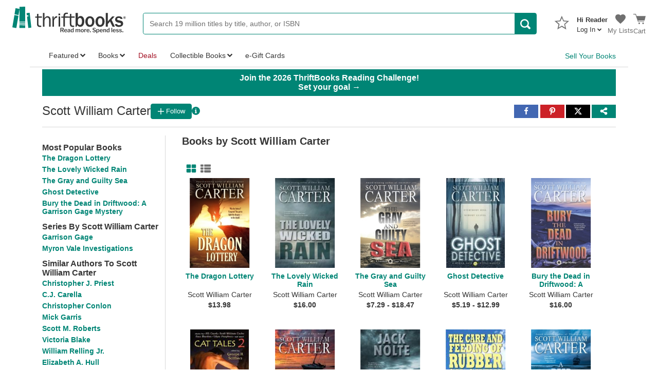

--- FILE ---
content_type: application/x-javascript
request_url: https://static.thriftbooks.com/prod/scripts/client/desktop/bundle.followTooltip-vbid2-23541.js
body_size: 177
content:
webpackJsonp([53],{633:function(t,e,o){(function(e){t.exports=e.DesktopAndMobileFollowTooltip=o(634)}).call(e,o(12))},634:function(t,e,o){"use strict";Object.defineProperty(e,"__esModule",{value:!0});var n=o(635),r=o.n(n);o.d(e,"Index",function(){return r.a})},635:function(t,e,o){"use strict";var n,r=(n=Object.setPrototypeOf||{__proto__:[]}instanceof Array&&function(t,e){t.__proto__=e}||function(t,e){for(var o in e)e.hasOwnProperty(o)&&(t[o]=e[o])},function(t,e){function o(){this.constructor=t}n(t,e),t.prototype=null===e?Object.create(e):(o.prototype=e.prototype,new o)}),u=function(t){return t&&t.__esModule?t:{default:t}},i=function(t){if(t&&t.__esModule)return t;var e={};if(null!=t)for(var o in t)Object.hasOwnProperty.call(t,o)&&(e[o]=t[o]);return e.default=t,e};Object.defineProperty(e,"__esModule",{value:!0});var l=u(o(72)),c=i(o(0)),f=function(t){function e(){return null!==t&&t.apply(this,arguments)||this}return r(e,t),e.prototype.render=function(){return c.default.createElement(l.default,{className:"followTooltip",direction:"bottom",contents:"Follow to get improved recommendations.",showHoverIcon:!0,multiline:!0,width:"156px"})},e}(c.Component);e.default=f}},[633]);